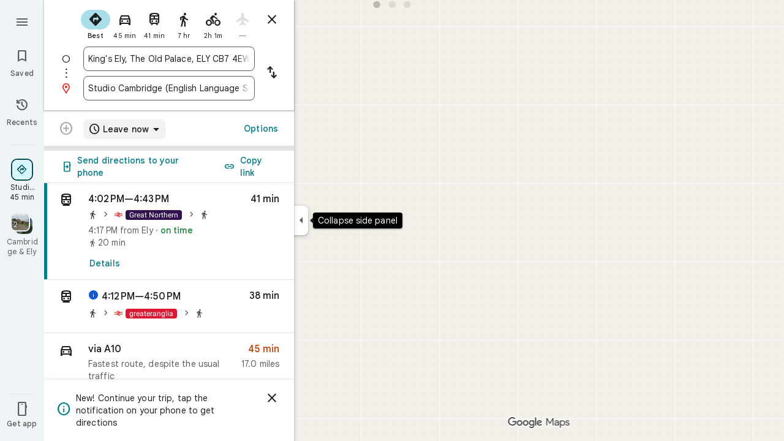

--- FILE ---
content_type: image/svg+xml
request_url: https://maps.gstatic.com/mapfiles/transit/iw2/svg/uk-rail.svg
body_size: -72
content:
<svg width="88" height="88" viewBox="0 0 88 88" fill="none" xmlns="http://www.w3.org/2000/svg"><g clip-path="url(#clip0_1259_68091)"><path d="M70 0H18C8.05887 0 0 8.05887 0 18V70C0 79.9411 8.05887 88 18 88H70C79.9411 88 88 79.9411 88 70V18C88 8.05887 79.9411 0 70 0Z" fill="#fff"/><circle cx="44" cy="44" r="44" fill="#fff"/><path d="M19.4175 20H38.3433L62.0379 31.8803H84V40.0345H61.77L43.6311 47.9777H84L83.985 56.0169H44.02L70.1401 67.9892H49.9707L26.373 55.9919H4L4.018 47.9937L26.21 47.9697L43.7171 39.9955H4.018V31.9973H44.2889L19.4175 20Z" fill="#DE433E"/></g><defs><clipPath id="clip0_1259_68091"><path fill="#fff" d="M0 0H88V88H0z"/></clipPath></defs></svg>